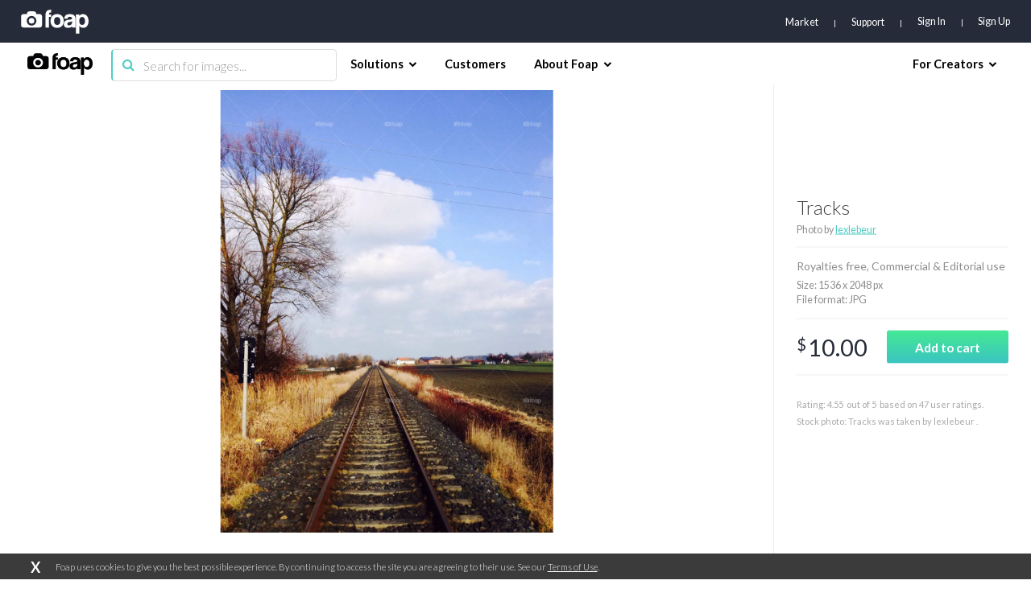

--- FILE ---
content_type: text/html; charset=utf-8
request_url: https://www.google.com/recaptcha/api2/aframe
body_size: 264
content:
<!DOCTYPE HTML><html><head><meta http-equiv="content-type" content="text/html; charset=UTF-8"></head><body><script nonce="ic8m3_mXbc1J4csJ8A2FIg">/** Anti-fraud and anti-abuse applications only. See google.com/recaptcha */ try{var clients={'sodar':'https://pagead2.googlesyndication.com/pagead/sodar?'};window.addEventListener("message",function(a){try{if(a.source===window.parent){var b=JSON.parse(a.data);var c=clients[b['id']];if(c){var d=document.createElement('img');d.src=c+b['params']+'&rc='+(localStorage.getItem("rc::a")?sessionStorage.getItem("rc::b"):"");window.document.body.appendChild(d);sessionStorage.setItem("rc::e",parseInt(sessionStorage.getItem("rc::e")||0)+1);localStorage.setItem("rc::h",'1768847612131');}}}catch(b){}});window.parent.postMessage("_grecaptcha_ready", "*");}catch(b){}</script></body></html>